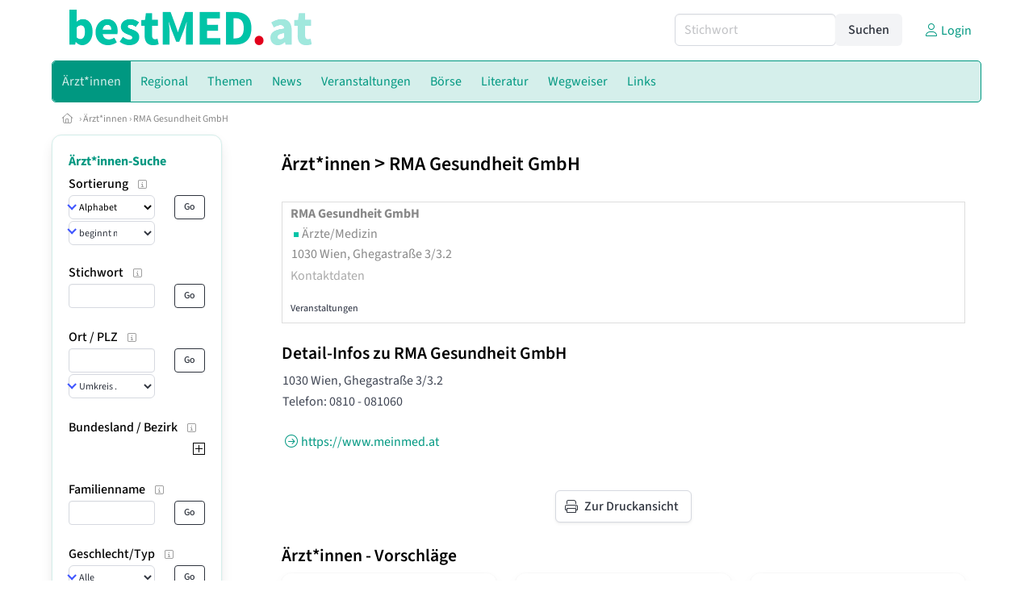

--- FILE ---
content_type: text/html
request_url: https://www.bestmed.at/aerztInnen/95580
body_size: 12245
content:
<!DOCTYPE HTML>
<html data-theme="light">
<head>
<meta name="viewport" content="width=device-width, initial-scale=1">
<meta http-equiv="Content-Type" content="text/html; charset=iso-8859-1">
<title>bestMED.at: RMA Gesundheit GmbH - Ärzte/Medizin</title>
<meta name="author" content="bestNET - www.bestNET.com">
<meta name="description" content="RMA Gesundheit GmbH ist Ärzte/Medizin in 1030 Wien. ">
<meta name="language" content="deutsch">
<meta name="distribution" content="global">
<meta name="robots" content="index, follow, noimageindex">
<meta name="publisher" content="bestNET.com">
<meta name="company" content="bestNET.com">
<meta name="page-topic" content="Dienstleistungen">
<meta name="reply-to" content="webmaster@bestNET.com">
<meta name="revisit-after" content="10 days">
<meta http-equiv="cache-control" content="no-cache">
<meta http-equiv="pragma" content="no-cache">
<link rel="icon" type="image/gif" href="/pix/favicons/favicon_009801.gif">
<link rel="shortcut icon" type="image/x-icon" href="/pix/favicons/favicon_009801.ico">
<link rel="stylesheet" type="text/css" href="/css/fonts.css" media="all">
<link rel="stylesheet" type="text/css" href="/css/bulma_1_04.min.css" media="all">
<link rel="stylesheet" type="text/css" href="/css/css_basics.css" media="all">
<link href="/css/fontawesome.min.css" rel="stylesheet">
<link href="/css/light.min.css" rel="stylesheet">
<link rel="stylesheet" type="text/css" href="/css/css_tooltip.css" media="all">

    <style>
        svg {
            fill: #f0f0f0;
            stroke: #939292;
            stroke-width: 1;
            filter: drop-shadow( 2px 3px 5px rgba(0,0,0,.7) );
        }             

        /*Hover über Karte bzw. über die Links*/
        .list-of-states a.on {
              background: #46bdab;
              color: white;
              font-weight: bold;
            }
        svg a.on path {
            fill: #46bdab;
        }

        /*Vertikale Zentrierung der äußeren Map-Icons*/
        .list-of-states img {
            vertical-align: sub;
        }

        /*Icons auf der Map.*/
        svg image {
            pointer-events:none;
        }
		a:link {color: #009881;}
a:visited {color: #009881;}
a:hover {color: #009881;text-decoration:underline;}
a:active {color: #009881;}
.tabs li.is-active a {color: #1f2229;}
h1, a.h1, h1.a {font-family:SourceSans3;font-weight:600!important;font-size:1.6rem;margin-bottom:0.4rem;color:#000000;}
h2 {font-family:SourceSans3;font-size:1.35rem;margin-bottom:0.4rem;color:#000000;font-weight:600!important}
h3 {font-family:SourceSans3;font-size:1.2rem;margin-bottom:0.4rem;color:#000000;font-weight:600!important}
h4 {font-family:SourceSans3;font-size:1.1rem;margin-bottom:0.4rem;color:#000000;font-weight:600!important}
.bullet_berufsgruppe {list-style-image: url('/pix/icons/icon_doc1.gif');}
.navbar-item.has-dropdown.is-active .navbar-link,.navbar-item.has-dropdown:hover .navbar-link {background-color:#009881;}
.navbar-dropdown {background-color:#d5efeb;}
.button.is-primary{background-color:#46bdab;border-color:transparent;color:#fff}.button.is-primary.is-hovered,.button.is-primary:hover{background-color:#009881;border-color:transparent;color:#fff}.button.is-primary.is-focused,.button.is-primary:focus{border-color:transparent;color:#fff}.button.is-primary.is-focused:not(:active),.button.is-primary:focus:not(:active){box-shadow:0 0 0 .125em rgba(0,209,178,.25)}.button.is-primary.is-active,.button.is-primary:active{background-color:#009881;border-color:transparent;color:#fff}.button.is-primary[disabled],fieldset[disabled] .button.is-primary{background-color:#46bdab;border-color:transparent;box-shadow:none}.button.is-primary.is-inverted{background-color:#fff;color:#46bdab}.button.is-primary.is-inverted:hover{background-color:#f2f2f2}.button.is-primary.is-inverted[disabled],fieldset[disabled] .button.is-primary.is-inverted{background-color:#fff;border-color:transparent;box-shadow:none;color:#46bdab}.button.is-primary.is-loading::after{border-color:transparent transparent #fff #fff!important}.button.is-primary.is-outlined{background-color:transparent;border-color:#46bdab;color:#46bdab}.button.is-primary.is-outlined:focus,.button.is-primary.is-outlined:hover{background-color:#46bdab;border-color:#46bdab;color:#fff}.button.is-primary.is-outlined.is-loading::after{border-color:transparent transparent #46bdab #46bdab!important}.button.is-primary.is-outlined[disabled],fieldset[disabled] .button.is-primary.is-outlined{background-color:transparent;border-color:#46bdab;box-shadow:none;color:#46bdab}.button.is-primary.is-inverted.is-outlined{background-color:transparent;border-color:#fff;color:#fff}.button.is-primary.is-inverted.is-outlined:focus,.button.is-primary.is-inverted.is-outlined:hover{background-color:#fff;color:#46bdab}.button.is-primary.is-inverted.is-outlined[disabled],fieldset[disabled] .button.is-primary.is-inverted.is-outlined{background-color:transparent;border-color:#fff;box-shadow:none;color:#fff}
.submenu_header {color:#46bdab;border-bottom:0px;padding:0px 4px 4px 0px;margin-bottom:0px;font-weight:bold;}
.submenu_header a {color:#46bdab;}
.content blockquote {background-color:#FFFFFF;border-left:0px;padding:0px;}
@media screen and (max-width: 767px) {.box_standard {border-bottom:10px solid #d5efeb;padding:15px;border-radius:0px;margin-bottom:10px;}}
@media screen and (min-width: 768px) {.box_standard {border:1px solid #d5efeb;padding:15px;border-radius:7px;margin-bottom:20px;}}
@media screen and (max-width: 767px) {.box_prio1 {border:10px solid #46bdab;padding:15px;border-radius:0px;margin-bottom:10px;}}
@media screen and (min-width: 768px) {.box_prio1 {border:2px solid #46bdab;padding:15px;border-radius:7px;margin-bottom:20px;}}
@media screen and (max-width: 767px) {.non_bordered_box {border-bottom:10px solid #d5efeb;padding:15px;border-radius:0px;margin-bottom:10px;}}
@media screen and (min-width: 768px) {.non_bordered_box {border:0px;padding:15px;border-radius:7px;margin-bottom:20px;}}
@media screen and (max-width: 767px) {.margin_box_cms {margin:10px 10px 0px 10px;}}
@media screen and (min-width: 768px) {.margin_box_cms {margin:10px 10px 20px 10px;}}
.box_prio2 {border:2px solid #AA0000;padding:15px;border-radius:7px;margin-bottom:20px;}
.box_form, .box_bg_light_ultra {border:0px solid #46bdab;background-color:#ecfbf9;padding:15px;border-radius:7px;margin-bottom:20px;}

    </style>
<script language="JavaScript" src="/javascript.js"></script>
<script type="text/javascript" src="/javascript/jquery-3.7.1.min.js"></script>
<script type="text/javascript" src="/javascript/jquery.qrcode.min.js"></script>
<script type="text/javascript" src="/javascript/javascript_druckansicht.js"></script>
</head>

<body style="margin:0px;padding:0px;background-color:#FFFFFF;">
<div class="container" style="background-color:#FFFFFF;margin:auto;">
<div style="background-color:#FFFFFF;">
<div class="columns is-vcentered p-0 m-0 is-hidden-touch">
<div class="column has-text-left" style="margin-left:10px;">
<div><a href="https://www.bestMED.at"><img src="/pix/nav/bestmed_logo_rgb600.png" style="width:300px;" border="0" title="bestMED.at"></a></div>
</div>
<div class="column is-narrow">
<form method="GET" action="https://www.bestMED.at/go.asp" name="form_textsuche_mini" id="form_search1" ><input type="hidden" name="bereich_id" value="9801">
<input type="hidden" name="subbereich_id" value="0">
<input type="hidden" name="sektion" value="textsuche">
<input type="hidden" name="aktion" value="search">
<div class="field has-addons">
  <div class="control">
    <input class="input" type="text" name="suchtext" placeholder="Stichwort" value="" id="suchtext_mini1" style="width:200px;">
  </div>
  <div class="control">
    <input type="submit" class="button is-light" value="Suchen">
  </div>
</div>
</form>
</div>
<div class="column is-narrow">
<a href="/members" class="darkgrey1" title="Login für Expert*innen"><span class="icon"><i class="fal fa-user"></i></span><span class="is-hidden-desktop-only is-hidden-touch">Login</span></a>
</div>
</div>
</div>
<section>
<nav class="navbar" role="navigation" aria-label="main navigation">
  <div class="navbar-brand">
<a class="navbar-item is-hidden-desktop" href="https://www.bestMED.at"><img src="/pix/nav/logo_bestmed300.png" border="0" title="bestMED.at"></a>
<a href="/members" class="is-hidden-desktop darkgrey1" title="Login für Expert*innen"><span class="icon" style="padding:24px;"><i class="fal fa-user"></i></span><span class="is-hidden-desktop-only is-hidden-touch">Login</span></a>
    <a role="button" class="navbar-burger burger" aria-label="menu" aria-expanded="false" data-target="navbarMainMenu">
      <span aria-hidden="true"></span>
      <span aria-hidden="true"></span>
      <span aria-hidden="true"></span>
    </a>
  </div>

  <div id="navbarMainMenu" class="navbar-menu black1" style="background-color:#d5efeb;border:1px solid #009881;border-radius:5px;color:#009881;">
    <div class="navbar-start">
<div class="navbar-item is-hidden-desktop">
<form method="GET" action="https://www.bestMED.at/go.asp" name="form_textsuche_mini" id="form_search2" ><input type="hidden" name="bereich_id" value="9801">
<input type="hidden" name="subbereich_id" value="0">
<input type="hidden" name="sektion" value="textsuche">
<input type="hidden" name="aktion" value="search">
<div class="field has-addons">
  <div class="control">
    <input class="input" type="text" name="suchtext" placeholder="Stichwort" value="" id="suchtext_mini2" style="width:200px;">
  </div>
  <div class="control">
    <input type="submit" class="button is-light" value="Suchen">
  </div>
</div>
</form>
</div>
<div class="navbar-item has-dropdown is-hoverable is-arrowless">
<a href="https://www.bestMED.at/aerztinnen" class="navbar-link is-arrowless" style="background-color:#009881;color:#d5efeb;border-radius:5px 0px 0px 5px;"><span class="is-hidden-touch is-hidden-fullhd">Ärzt*innen</span><span class="is-hidden-desktop-only is-hidden-widescreen-only is-hidden-fullhd"><span class="has-text-weight-bold">Ärzt*innen</span></span><span class="is-hidden-touch is-hidden-desktop-only is-hidden-widescreen-only">Ärzt*innen</span></a>
<div class="navbar-dropdown">
<a href="https://www.bestMED.at/aerztinnen-schnellsuche" class="navbar-item" style="background-color:#d5efeb;">Schnellsuche</a>
<a href="https://www.bestMED.at/aerztinnen-detailsuche" class="navbar-item" style="background-color:#d5efeb;">Detailsuche</a>
<a href="https://www.bestMED.at/alterszielgruppen" class="navbar-item" style="background-color:#d5efeb;">Alters-Zielgruppen</a>
<a href="https://www.bestMED.at/fremdsprachen" class="navbar-item" style="background-color:#d5efeb;">Fremdsprachen</a>
<a href="https://www.bestMED.at/hausbesuche" class="navbar-item" style="background-color:#d5efeb;">Hausbesuche</a>
<a href="https://www.bestMED.at/rollstuhlgerecht" class="navbar-item" style="background-color:#d5efeb;">Rollstuhlgerechte Praxen</a>
<a href="https://www.bestMED.at/neuregistrierung" class="navbar-item" style="background-color:#d5efeb;">Registrierung</a>
<a href="https://www.bestMED.at/contents/14844/info-zum-ablauf-der-registrierung-fuer-expertinnen" class="navbar-item" style="background-color:#d5efeb;">Info zur Registrierung für Ärzt*innen</a>
</div></div><div class="navbar-item has-dropdown is-hoverable is-arrowless">
<a href="https://www.bestMED.at/regional" class="navbar-link is-arrowless" style="background-color:#d5efeb;color:#009881;"><span class="is-hidden-touch is-hidden-fullhd">Regional</span><span class="is-hidden-desktop-only is-hidden-widescreen-only is-hidden-fullhd"><span class="has-text-weight-bold">Regional</span></span><span class="is-hidden-touch is-hidden-desktop-only is-hidden-widescreen-only">Regional</span></a>
<div class="navbar-dropdown">
<a href="https://www.bestMED.at/oesterreich" class="navbar-item" style="background-color:#d5efeb;">Österreich</a>
<a href="https://www.bestMED.at/burgenland" class="navbar-item" style="background-color:#d5efeb;">Burgenland</a>
<a href="https://www.bestMED.at/kaernten" class="navbar-item" style="background-color:#d5efeb;">Kärnten</a>
<a href="https://www.bestMED.at/niederoesterreich" class="navbar-item" style="background-color:#d5efeb;">Niederösterreich</a>
<a href="https://www.bestMED.at/oberoesterreich" class="navbar-item" style="background-color:#d5efeb;">Oberösterreich</a>
<a href="https://www.bestMED.at/salzburg" class="navbar-item" style="background-color:#d5efeb;">Salzburg</a>
<a href="https://www.bestMED.at/steiermark" class="navbar-item" style="background-color:#d5efeb;">Steiermark</a>
<a href="https://www.bestMED.at/tirol" class="navbar-item" style="background-color:#d5efeb;">Tirol</a>
<a href="https://www.bestMED.at/vorarlberg" class="navbar-item" style="background-color:#d5efeb;">Vorarlberg</a>
<a href="https://www.bestMED.at/wien" class="navbar-item" style="background-color:#d5efeb;">Wien</a>
</div></div><div class="navbar-item has-dropdown is-hoverable is-arrowless">
<a href="https://www.bestMED.at/themen" class="navbar-link is-arrowless" style="background-color:#d5efeb;color:#009881;"><span class="is-hidden-touch is-hidden-fullhd">Themen</span><span class="is-hidden-desktop-only is-hidden-widescreen-only is-hidden-fullhd"><span class="has-text-weight-bold">Themen</span></span><span class="is-hidden-touch is-hidden-desktop-only is-hidden-widescreen-only">Themen</span></a>
<div class="navbar-dropdown">
<a href="https://www.bestMED.at/fachgebiete" class="navbar-item" style="background-color:#d5efeb;">Fachgebiete</a>
<a href="https://www.bestMED.at/methoden" class="navbar-item" style="background-color:#d5efeb;">Methoden</a>
<a href="https://www.bestMED.at/zertifikate" class="navbar-item" style="background-color:#d5efeb;">Zertifikate</a>
</div></div><a href="https://www.bestMED.at/news" class="navbar-item"  style="background-color:#d5efeb;color:#009881;"><span class="is-hidden-touch is-hidden-fullhd">News</span><span class="is-hidden-desktop-only is-hidden-widescreen-only is-hidden-fullhd"><span class="has-text-weight-bold">News</span></span><span class="is-hidden-touch is-hidden-desktop-only is-hidden-widescreen-only">News</span></a>
<div class="navbar-item has-dropdown is-hoverable is-arrowless">
<a href="https://www.bestMED.at/veranstaltungen" class="navbar-link is-arrowless" style="background-color:#d5efeb;color:#009881;"><span class="is-hidden-touch is-hidden-fullhd">Veranstaltungen</span><span class="is-hidden-desktop-only is-hidden-widescreen-only is-hidden-fullhd"><span class="has-text-weight-bold">Veranstaltungen</span></span><span class="is-hidden-touch is-hidden-desktop-only is-hidden-widescreen-only">Veranstaltungen</span></a>
<div class="navbar-dropdown">
<a href="https://www.bestMED.at/veranstaltungen-schnellsuche" class="navbar-item" style="background-color:#d5efeb;">Schnellsuche</a>
<a href="https://www.bestMED.at/veranstaltungen-detailsuche" class="navbar-item" style="background-color:#d5efeb;">Detailsuche</a>
<a href="https://www.bestMED.at/veranstaltungskalender" class="navbar-item" style="background-color:#d5efeb;">Kalendersuche</a>
<a href="https://www.bestMED.at/veranstaltungen-veranstaltungsorte" class="navbar-item" style="background-color:#d5efeb;">Veranstaltungsorte</a>
<a href="https://www.bestMED.at/veranstaltungen-regional/oesterreich" class="navbar-item" style="background-color:#d5efeb;">Regionalsuche</a>
<a href="https://www.bestMED.at/veranstaltungen-veranstalter" class="navbar-item" style="background-color:#d5efeb;">Veranstalter*innen</a>
<a href="https://www.bestMED.at/veranstaltungen-referentinnen" class="navbar-item" style="background-color:#d5efeb;">Referent*innen</a>
<a href="https://www.bestMED.at/neue-veranstaltung-eintragen" class="navbar-item" style="background-color:#d5efeb;">Neue Veranstaltung eintragen</a>
</div></div><div class="navbar-item has-dropdown is-hoverable is-arrowless">
<a href="https://www.bestMED.at/anzeigen-boerse" class="navbar-link is-arrowless" style="background-color:#d5efeb;color:#009881;"><span class="is-hidden-touch is-hidden-fullhd">Börse</span><span class="is-hidden-desktop-only is-hidden-widescreen-only is-hidden-fullhd"><span class="has-text-weight-bold">Börse</span></span><span class="is-hidden-touch is-hidden-desktop-only is-hidden-widescreen-only">Börse</span></a>
<div class="navbar-dropdown">
<a href="https://www.bestMED.at/aktuelle-anzeigen" class="navbar-item" style="background-color:#d5efeb;">Aktuelle Anzeigen</a>
<a href="https://www.bestMED.at/anzeigen-pinnwand" class="navbar-item" style="background-color:#d5efeb;">Pinnwand</a>
<a href="https://www.bestMED.at/praxisraeume" class="navbar-item" style="background-color:#d5efeb;">Praxisräume</a>
<a href="https://www.bestMED.at/stellenmarkt" class="navbar-item" style="background-color:#d5efeb;">Stellenmarkt</a>
<a href="https://www.bestMED.at/anzeigen-suche" class="navbar-item" style="background-color:#d5efeb;">Anzeigen suchen</a>
<a href="https://www.bestMED.at/neue-anzeige-eintragen" class="navbar-item" style="background-color:#d5efeb;">Neue Anzeige eintragen</a>
</div></div><div class="navbar-item has-dropdown is-hoverable is-arrowless">
<a href="https://www.bestMED.at/fachliteratur" class="navbar-link is-arrowless" style="background-color:#d5efeb;color:#009881;"><span class="is-hidden-touch is-hidden-fullhd">Literatur</span><span class="is-hidden-desktop-only is-hidden-widescreen-only is-hidden-fullhd"><span class="has-text-weight-bold">Literatur</span></span><span class="is-hidden-touch is-hidden-desktop-only is-hidden-widescreen-only">Literatur</span></a>
<div class="navbar-dropdown">
<a href="https://www.bestMED.at/fachliteratur" class="navbar-item" style="background-color:#d5efeb;">Fachliteratur</a>
<a href="https://www.bestMED.at/publikationen" class="navbar-item" style="background-color:#d5efeb;">Publikationen</a>
<a href="https://www.bestMED.at/fachartikel" class="navbar-item" style="background-color:#d5efeb;">Fachartikel</a>
<a href="https://www.bestMED.at/zeitschriften" class="navbar-item" style="background-color:#d5efeb;">Zeitschriften</a>
<a href="https://www.bestMED.at/lexikon" class="navbar-item" style="background-color:#d5efeb;">Lexikon</a>
</div></div><div class="navbar-item has-dropdown is-hoverable is-arrowless">
<a href="https://www.bestMED.at/contents/5507/wegweiser-medizin" class="navbar-link is-arrowless" style="background-color:#d5efeb;color:#009881;"><span class="is-hidden-touch is-hidden-fullhd">Wegweiser</span><span class="is-hidden-desktop-only is-hidden-widescreen-only is-hidden-fullhd"><span class="has-text-weight-bold">Wegweiser</span></span><span class="is-hidden-touch is-hidden-desktop-only is-hidden-widescreen-only">Wegweiser</span></a>
<div class="navbar-dropdown">
<a href="https://www.bestMED.at/contents/5522/definition-medizin" class="navbar-item" style="background-color:#d5efeb;">Definition Medizin</a>
<a href="https://www.bestMED.at/contents/5527/berufsbild-arzt-aerztin" class="navbar-item" style="background-color:#d5efeb;">Berufsbild Arzt/Ärztin</a>
<a href="https://www.bestMED.at/contents/5529/ort-umfeld-taetigkeitsbereich-medizin" class="navbar-item" style="background-color:#d5efeb;">Ort/Umfeld/Tätigkeitsbereich Medizin</a>
<a href="https://www.bestMED.at/contents/5517/rechtliche-rahmenbedingungen-der-medizin" class="navbar-item" style="background-color:#d5efeb;">Rechtliche Rahmenbedingungen der Medizin</a>
<a href="https://www.bestMED.at/contents/5523/kosten-medizinischer-behandlung" class="navbar-item" style="background-color:#d5efeb;">Kosten medizinischer Behandlung</a>
<a href="https://www.bestMED.at/contents/5520/berufsverband-aerztekammer" class="navbar-item" style="background-color:#d5efeb;">Berufsverband/Ärztekammer</a>
</div></div><div class="navbar-item has-dropdown is-hoverable is-arrowless">
<a href="https://www.bestMED.at/links" class="navbar-link is-arrowless" style="background-color:#d5efeb;color:#009881;"><span class="is-hidden-touch is-hidden-fullhd">Links</span><span class="is-hidden-desktop-only is-hidden-widescreen-only is-hidden-fullhd"><span class="has-text-weight-bold">Links</span></span><span class="is-hidden-touch is-hidden-desktop-only is-hidden-widescreen-only">Links</span></a>
<div class="navbar-dropdown">
<a href="https://www.bestMED.at/linkempfehlungen-von-bestnet" class="navbar-item" style="background-color:#d5efeb;">Nützliche Links</a>
<a href="https://www.bestMED.at/links-zu-bestnet-expertinnen" class="navbar-item" style="background-color:#d5efeb;">Links zu Homepages von bestNET.Kund*innen</a>
<a href="https://www.bestMED.at/links-zu-bestnet-portalen" class="navbar-item" style="background-color:#d5efeb;">Links zu bestNET.Portalen</a>
</div>
</div>
 </div>
 <div class="navbar-end">
   <div class="navbar-item">
   </div>
</div>
</div>
</nav>
<!-- navbar end -->
</section>
<div class="darkgrey1 is-size-7" style="padding:8px;"><a href="/"><span class="icon"><i class="fal fa-home"></i></span></a>  &rsaquo;  <a href="/aerztinnen">Ärzt*innen</a>  &rsaquo; <a href="/aerztInnen/95580">RMA Gesundheit GmbH</a></div>
<div class="columns">
<div class="column is-clipped is-hidden-mobile is-size-7 is-size-6-widescreen is-one-fifth-tablet is-one-fifth-desktop is-one-fifth-widescreen is-one-quarter-fullhd" style="margin-left:0px;margin-right:30px;" id="portal_navigationsleiste">
<span onClick="document.getElementById('portal_navigationsleiste').classList.toggle('is-hidden-mobile');document.getElementById('button_suchmenue_einblenden').classList.toggle('is-hidden-mobile');document.getElementById('button_suchmenue_ausblenden').classList.toggle('is-hidden-mobile');" class="button is-hidden-tablet is-light is-pulled-right is-size-7" id="button_suchmenue_ausblenden"><span class="icon"><i class="fal fa-times"></i></span><span>Suchmenü ausblenden</span></span><div class="box_left box" style="border:1px solid #d5efeb;">
<div class="submenu_header">
<a href="/aerztinnen" style="color:#009881;">Ärzt*innen-Suche</a></div>
<div class="submenu_body">
<div style="text-align:left;">
<div class="columns is-mobile" style="margin-bottom:0px;"><div class="column search_filter_header">
<span class="submenu_subtitle">Sortierung</span><a href="javascript:void(0)">
<span class="box_helptext">
<span class="icon is-size-7 darkgrey1"><i class="fal fa-info-square"></i></span>
<span class="box_helptext_active" style="width:150px;z-index:1000;">
<span style="font-weight:bold;color:#000000;">Sortierung</span><br>
<span style="font-weight:normal;color:#000000;">ändert die Sortierung</span><br>
</span>
</span>
</a>
</div>
<div class="column is-narrow">
</div>
</div>
<form method="GET" action="https://www.bestMED.at/go.asp">
<input type="hidden" name="sektion" value="personen">
<input type="hidden" name="bereich_id" value="9801">
<input type="hidden" name="rkarte" value="infodetails">
<input type="hidden" name="berufsgruppe" value="doc">
<input type="hidden" name="suchformular_id" value="9">
<input type="hidden" name="aktion" value="view">
<div class="columns is-mobile">
<div class="column">
<span class="select is-small is-fullwidth">
<select name="order_by" size="1" class="" style="color:#000000;" onChange="this.form.submit();">
<option value="crabc">Alphabetisch (erweiterte Einträge zuerst)</option>
<option value="verfuegbarkeit">nach Verfügbarkeit</option>
</select>
</span>
<span class="select is-small is-fullwidth">
<select name="order_by_marker" size="1" style="margin-top:2px;" class="" onChange="this.form.submit();">
<option value="A">beginnt mit A</option>
<option value="B">beginnt mit B</option>
<option value="C">beginnt mit C</option>
<option value="D">beginnt mit D</option>
<option value="E">beginnt mit E</option>
<option value="F">beginnt mit F</option>
<option value="G">beginnt mit G</option>
<option value="H">beginnt mit H</option>
<option value="I">beginnt mit I</option>
<option value="J">beginnt mit J</option>
<option value="K">beginnt mit K</option>
<option value="L">beginnt mit L</option>
<option value="M">beginnt mit M</option>
<option value="N">beginnt mit N</option>
<option value="O">beginnt mit O</option>
<option value="P">beginnt mit P</option>
<option value="Q">beginnt mit Q</option>
<option value="R">beginnt mit R</option>
<option value="S">beginnt mit S</option>
<option value="SCH">beginnt mit Sch</option>
<option value="ST">beginnt mit St</option>
<option value="T">beginnt mit T</option>
<option value="U">beginnt mit U</option>
<option value="V">beginnt mit V</option>
<option value="W">beginnt mit W</option>
<option value="X">beginnt mit X</option>
<option value="Y">beginnt mit Y</option>
<option value="Z">beginnt mit Z</option>
</select>
</span>
</div>
<div class="column is-narrow">
<input type="submit" name="go" value="Go" class="button is-small is-dark is-outlined">
</div>
</div>
</form>
<br>
<div class="columns is-mobile" style="margin-bottom:0px;"><div class="column search_filter_header">
<span class="submenu_subtitle">Stichwort</span><a href="javascript:void(0)">
<span class="box_helptext">
<span class="icon is-size-7 darkgrey1"><i class="fal fa-info-square"></i></span>
<span class="box_helptext_active" style="width:150px;z-index:1000;">
<span style="font-weight:bold;color:#000000;">Stichwort</span><br>
<span style="font-weight:normal;color:#000000;">sucht im Listeintrag</span><br>
</span>
</span>
</a>
</div>
<div class="column is-narrow">
</div>
</div>
<form method="GET" action="https://www.bestMED.at/go.asp">
<input type="hidden" name="sektion" value="personen">
<input type="hidden" name="bereich_id" value="9801">
<input type="hidden" name="rkarte" value="infodetails">
<input type="hidden" name="berufsgruppe" value="doc">
<input type="hidden" name="suchformular_id" value="9">
<input type="hidden" name="aktion" value="view">
<div class="columns is-mobile">
<div class="column">
<input type="text" name="stichwort" value="" class="input is-small"></div>
<div class="column is-narrow">
<input type="submit" name="go" value="Go" class="button is-light is-small is-dark is-outlined">
</div>
</div>
</form>
<br>
<div class="columns is-mobile" style="margin-bottom:0px;"><div class="column search_filter_header">
<span class="submenu_subtitle">Ort / PLZ</span><a href="javascript:void(0)">
<span class="box_helptext">
<span class="icon is-size-7 darkgrey1"><i class="fal fa-info-square"></i></span>
<span class="box_helptext_active" style="width:150px;z-index:1000;">
<span style="font-weight:bold;color:#000000;">Ort / PLZ</span><br>
<span style="font-weight:normal;color:#000000;">sucht nach Ort oder PLZ.
Bei Auswahl eines Umkreises wird ausgehend vom geographischen Mittelpunkt der angegebenen Gemeinde gesucht.</span><br>
</span>
</span>
</a>
</div>
<div class="column is-narrow">
</div>
</div>
<form method="GET" action="https://www.bestMED.at/go.asp">
<input type="hidden" name="sektion" value="personen">
<input type="hidden" name="bereich_id" value="9801">
<input type="hidden" name="rkarte" value="infodetails">
<input type="hidden" name="berufsgruppe" value="doc">
<input type="hidden" name="suchformular_id" value="9">
<input type="hidden" name="aktion" value="view">
<div class="columns is-mobile">
<div class="column">
<input type="text" name="ort" value="" class="input is-small"><div style="margin-bottom:2px;"></div>
<span class="select is-small is-fullwidth">
<select name="distance" size="1" class="" onChange="this.form.submit();"><option value="0">Umkreis ...</option>
<option value="1000">Umkreis bis 1 km</option>
<option value="5000">Umkreis bis 5 km</option>
<option value="10000">Umkreis bis 10 km</option>
<option value="20000">Umkreis bis 20 km</option>
<option value="50000">Umkreis bis 50 km</option>
<option value="100000">Umkreis bis 100 km</option>
<option value="200000">Umkreis bis 200 km</option>
</select>
</span>
</div>
<div class="column is-narrow">
<input type="submit" name="go" value="Go" class="button is-small is-dark is-outlined">
</div>
</div>
</form>
<br>
<div style="border:0px;width:100%">
<div><div style="float:left;padding-bottom:1px;" class="search_filter_header">
<span style="cursor:pointer;" onclick="tierMenu_reload('suchfilter_43','suchfilter_43_img', 'regionen_deutschsprachig_plus_bezirke', 'doc', 9801, 'sektion%3Dpersonen%26bereich%5Fid%3D9801%26rkarte%3Dinfodetails%26berufsgruppe%3Ddoc%26suchformular%5Fid%3D9%26aktion%3Dview');"><span class="submenu_subtitle">Bundesland / Bezirk</span></span><a href="javascript:void(0)">
<span class="box_helptext">
<span class="icon is-size-7 darkgrey1"><i class="fal fa-info-square"></i></span>
<span class="box_helptext_active" style="width:150px;z-index:1000;">
<span style="font-weight:bold;color:#000000;">Bundesland / Bezirk</span><br>
<span style="font-weight:normal;color:#000000;">sucht in Bundesland / Bezirk</span><br>
</span>
</span>
</a>
</div>
<div style="float:right;width:20px;text-align:right;padding-top:3px;">
<span style="cursor:pointer;" onclick="tierMenu_reload('suchfilter_43','suchfilter_43_img', 'regionen_deutschsprachig_plus_bezirke', 'doc', 9801, 'sektion%3Dpersonen%26bereich%5Fid%3D9801%26rkarte%3Dinfodetails%26berufsgruppe%3Ddoc%26suchformular%5Fid%3D9%26aktion%3Dview');"><img src="/pix/icons/icon_plus15x15.png" id="suchfilter_43_img"></span></div>
<div style="clear:both;"></div>
</div>
<div id="suchfilter_43" style="width:100%;display:none;height:170px;line-height:120%;overflow-y:scroll;overflow-x:hidden;">
</div>
</div>
<br>
<div class="columns is-mobile" style="margin-bottom:0px;">
<div class="column search_filter_header">
<span class="submenu_subtitle">Familienname</span><a href="javascript:void(0)">
<span class="box_helptext">
<span class="icon is-size-7 darkgrey1"><i class="fal fa-info-square"></i></span>
<span class="box_helptext_active" style="width:150px;z-index:1000;">
<span style="font-weight:bold;color:#000000;">Familienname</span><br>
<span style="font-weight:normal;color:#000000;">sucht im Familiennamen (OHNE Titel eingeben)</span><br>
</span>
</span>
</a>
</div>
<div class="column is-narrow">
</div>
</div>
<form method="GET" action="https://www.bestMED.at/go.asp">
<input type="hidden" name="sektion" value="personen">
<input type="hidden" name="bereich_id" value="9801">
<input type="hidden" name="rkarte" value="infodetails">
<input type="hidden" name="berufsgruppe" value="doc">
<input type="hidden" name="suchformular_id" value="9">
<input type="hidden" name="aktion" value="view">
<div class="columns is-mobile">
<div class="column">
<input type="text" name="familienname" value="" class="input is-small"></div>
<div class="column is-narrow">
<input type="submit" name="go" value="Go" class="button is-small is-dark is-outlined">
</div>
</div>
</form>
<br>
<div class="columns is-mobile" style="margin-bottom:0px;"><div class="column search_filter_header">
<span class="submenu_subtitle">Geschlecht/Typ</span><a href="javascript:void(0)">
<span class="box_helptext">
<span class="icon is-size-7 darkgrey1"><i class="fal fa-info-square"></i></span>
<span class="box_helptext_active" style="width:150px;z-index:1000;">
<span style="font-weight:bold;color:#000000;">Geschlecht/Typ</span><br>
<span style="font-weight:normal;color:#000000;">wählt Geschlecht / Typ aus</span><br>
</span>
</span>
</a>
</div>
<div class="column is-narrow">
</div>
</div>
<form method="GET" action="https://www.bestMED.at/go.asp">
<input type="hidden" name="sektion" value="personen">
<input type="hidden" name="bereich_id" value="9801">
<input type="hidden" name="rkarte" value="infodetails">
<input type="hidden" name="berufsgruppe" value="doc">
<input type="hidden" name="suchformular_id" value="9">
<input type="hidden" name="aktion" value="view">
<div class="columns is-mobile">
<div class="column">
<span class="select is-small is-fullwidth">
<select name="geschlecht" size="1" class="" style="" onChange="this.form.submit();">
<option value="A">Alle</option><option value="P">nur Personen</option><option value="W">weiblich</option><option value="M">männlich</option><option value="D">divers</option><option value="I">inter</option><option value="O">offen</option><option value="K">keine Angabe</option><option value="X">Organisationen</option></select></span>
</div>
<div class="column is-narrow">
<input type="submit" name="go" value="Go" class="button is-small is-dark is-outlined">
</div>
</div>
</form>
<br>
<div style="border:0px;">
<div><div style="float:left;width:160px;padding-bottom:1px;" class="search_filter_header">
<span class="submenu_subtitle">Spezial-Suchen</span></div>
<div style="float:right;width:20px;text-align:right;padding-top:3px;">
</div>
<div style="clear:both;"></div>
<table>
<tr>
<td style="min-width:20px;">
<a href="https://www.bestMED.at/go.asp?sektion=personen&bereich_id=9801&rkarte=infodetails&berufsgruppe=doc&suchformular_id=9&aktion=view&marketing_webmarket=101" rel="nofollow"><img src="/pix/icons/icon_selected_no42x42.png" style="width:12px;height:12px;"></a>
</td>
<td class="darkgrey1">
<a href="https://www.bestMED.at/go.asp?sektion=personen&bereich_id=9801&rkarte=infodetails&berufsgruppe=doc&suchformular_id=9&aktion=view&marketing_webmarket=101" rel="nofollow">Freie Plätze-Angaben</a>
</td>
</tr>
<tr>
<td style="min-width:20px;">
<a href="https://www.bestMED.at/go.asp?sektion=personen&bereich_id=9801&rkarte=infodetails&berufsgruppe=doc&suchformular_id=9&aktion=view&marketing_kurz=101" rel="nofollow"><img src="/pix/icons/icon_selected_no42x42.png" style="width:12px;height:12px;"></a>
</td>
<td class="darkgrey1">
<a href="https://www.bestMED.at/go.asp?sektion=personen&bereich_id=9801&rkarte=infodetails&berufsgruppe=doc&suchformular_id=9&aktion=view&marketing_kurz=101" rel="nofollow">Kurz-Profile</a>
</td>
</tr>
<tr>
<td style="min-width:20px;">
<a href="https://www.bestMED.at/go.asp?sektion=personen&bereich_id=9801&rkarte=infodetails&berufsgruppe=doc&suchformular_id=9&aktion=view&marketing_webface=101" rel="nofollow"><img src="/pix/icons/icon_selected_no42x42.png" style="width:12px;height:12px;"></a>
</td>
<td class="darkgrey1">
<a href="https://www.bestMED.at/go.asp?sektion=personen&bereich_id=9801&rkarte=infodetails&berufsgruppe=doc&suchformular_id=9&aktion=view&marketing_webface=101" rel="nofollow">Foto/Logo</a>
</td>
</tr>
<tr>
<td style="min-width:20px;">
<a href="https://www.bestMED.at/go.asp?sektion=personen&bereich_id=9801&rkarte=infodetails&berufsgruppe=doc&suchformular_id=9&aktion=view&marketing_pics=101" rel="nofollow"><img src="/pix/icons/icon_selected_no42x42.png" style="width:12px;height:12px;"></a>
</td>
<td class="darkgrey1">
<a href="https://www.bestMED.at/go.asp?sektion=personen&bereich_id=9801&rkarte=infodetails&berufsgruppe=doc&suchformular_id=9&aktion=view&marketing_pics=101" rel="nofollow">Bildergalerie</a>
</td>
</tr>
<tr>
<td style="min-width:20px;">
<a href="https://www.bestMED.at/go.asp?sektion=personen&bereich_id=9801&rkarte=infodetails&berufsgruppe=doc&suchformular_id=9&aktion=view&marketing_webvita=101" rel="nofollow"><img src="/pix/icons/icon_selected_no42x42.png" style="width:12px;height:12px;"></a>
</td>
<td class="darkgrey1">
<a href="https://www.bestMED.at/go.asp?sektion=personen&bereich_id=9801&rkarte=infodetails&berufsgruppe=doc&suchformular_id=9&aktion=view&marketing_webvita=101" rel="nofollow">Lebenslauf</a>
</td>
</tr>
<tr>
<td style="min-width:20px;">
<a href="https://www.bestMED.at/go.asp?sektion=personen&bereich_id=9801&rkarte=infodetails&berufsgruppe=doc&suchformular_id=9&aktion=view&marketing_webdownload=101" rel="nofollow"><img src="/pix/icons/icon_selected_no42x42.png" style="width:12px;height:12px;"></a>
</td>
<td class="darkgrey1">
<a href="https://www.bestMED.at/go.asp?sektion=personen&bereich_id=9801&rkarte=infodetails&berufsgruppe=doc&suchformular_id=9&aktion=view&marketing_webdownload=101" rel="nofollow">Downloads</a>
</td>
</tr>
<tr>
<td style="min-width:20px;">
<a href="https://www.bestMED.at/go.asp?sektion=personen&bereich_id=9801&rkarte=infodetails&berufsgruppe=doc&suchformular_id=9&aktion=view&marketing_home=101" rel="nofollow"><img src="/pix/icons/icon_selected_no42x42.png" style="width:12px;height:12px;"></a>
</td>
<td class="darkgrey1">
<a href="https://www.bestMED.at/go.asp?sektion=personen&bereich_id=9801&rkarte=infodetails&berufsgruppe=doc&suchformular_id=9&aktion=view&marketing_home=101" rel="nofollow">Homepage</a>
</td>
</tr>
<tr>
<td style="min-width:20px;">
<a href="https://www.bestMED.at/go.asp?sektion=personen&bereich_id=9801&rkarte=infodetails&berufsgruppe=doc&suchformular_id=9&aktion=view&marketing_callback=101" rel="nofollow"><img src="/pix/icons/icon_selected_no42x42.png" style="width:12px;height:12px;"></a>
</td>
<td class="darkgrey1">
<a href="https://www.bestMED.at/go.asp?sektion=personen&bereich_id=9801&rkarte=infodetails&berufsgruppe=doc&suchformular_id=9&aktion=view&marketing_callback=101" rel="nofollow">CallBack</a>
</td>
</tr>
<tr>
<td style="min-width:20px;">
<a href="https://www.bestMED.at/go.asp?sektion=personen&bereich_id=9801&rkarte=infodetails&berufsgruppe=doc&suchformular_id=9&aktion=view&rollstuhlgerecht=101" rel="nofollow"><img src="/pix/icons/icon_selected_no42x42.png" style="width:12px;height:12px;"></a>
</td>
<td class="darkgrey1">
<a href="https://www.bestMED.at/go.asp?sektion=personen&bereich_id=9801&rkarte=infodetails&berufsgruppe=doc&suchformular_id=9&aktion=view&rollstuhlgerecht=101" rel="nofollow">rollstuhlgerecht</a>
</td>
</tr>
</table>
</div>
</div>
<br>
<div class="columns is-mobile" style="margin-bottom:0px;"><div class="column search_filter_header">
<span class="submenu_subtitle">Hausbesuche in PLZ</span><a href="javascript:void(0)">
<span class="box_helptext">
<span class="icon is-size-7 darkgrey1"><i class="fal fa-info-square"></i></span>
<span class="box_helptext_active" style="width:150px;z-index:1000;">
<span style="font-weight:bold;color:#000000;">Hausbesuche in PLZ</span><br>
<span style="font-weight:normal;color:#000000;">sucht in der PLZ der Hausbesuche</span><br>
</span>
</span>
</a>
</div>
<div class="column is-narrow">
</div>
</div>
<form method="GET" action="https://www.bestMED.at/go.asp">
<input type="hidden" name="sektion" value="personen">
<input type="hidden" name="bereich_id" value="9801">
<input type="hidden" name="rkarte" value="infodetails">
<input type="hidden" name="berufsgruppe" value="doc">
<input type="hidden" name="suchformular_id" value="9">
<input type="hidden" name="aktion" value="view">
<div class="columns is-mobile">
<div class="column">
<input type="text" name="hausbesuche_plz" value="" class="input is-small"></div>
<div class="column is-narrow">
<input type="submit" name="go" value="Go" class="button is-small is-dark is-outlined">
</div>
</div>
</form>
<br>
<div style="border:0px;">
<div><div style="float:left;width:160px;padding-bottom:1px;" class="search_filter_header">
<span style="cursor:pointer;" onclick="tierMenu_reload('suchfilter_140','suchfilter_140_img', 'zertifikate_docfachgebiet_plus_diplom', 'doc', 9801, 'sektion%3Dpersonen%26bereich%5Fid%3D9801%26rkarte%3Dinfodetails%26berufsgruppe%3Ddoc%26suchformular%5Fid%3D9%26aktion%3Dview');"><span class="submenu_subtitle">Schwerpunkte</span></span>
<a href="javascript:void(0)">
<span class="box_helptext">
<span class="icon is-size-7 darkgrey1"><i class="fal fa-info-square"></i></span>
<span class="box_helptext_active" style="width:150px;z-index:1000;">
<span style="font-weight:bold;color:#000000;">Schwerpunkte</span><br>
<span style="font-weight:normal;color:#000000;">sucht in Fachgebieten (Fachärzte, Zusatzgebiete, Diplome...)</span><br>
</span>
</span>
</a>
</div>
<div style="float:right;width:20px;text-align:right;padding-top:3px;">
<span style="cursor:pointer;" onclick="tierMenu_reload('suchfilter_140','suchfilter_140_img', 'zertifikate_docfachgebiet_plus_diplom', 'doc', 9801, 'sektion%3Dpersonen%26bereich%5Fid%3D9801%26rkarte%3Dinfodetails%26berufsgruppe%3Ddoc%26suchformular%5Fid%3D9%26aktion%3Dview');"><br><img src="/pix/icons/icon_plus15x15.png" id="suchfilter_140_img"></span></div>
<div style="clear:both;"></div>
</div>
<div id="suchfilter_140" style="display:none;width:100%;height:150px;overflow-y:scroll;overflow-x:hidden;">
</div>
</div>
<br>
<div style="border:0px;width:100%;">
<div><div style="float:left;width:80%:auto;padding-bottom:1px;" class="search_filter_header">
<span style="cursor:pointer;" onclick="tierMenu_reload('suchfilter_33','suchfilter_33_img', 'kategorien_fachgebiete', 'doc', 9801, 'sektion%3Dpersonen%26bereich%5Fid%3D9801%26rkarte%3Dinfodetails%26berufsgruppe%3Ddoc%26suchformular%5Fid%3D9%26aktion%3Dview');"><span class="submenu_subtitle">Fachgebiete</span></span>
<a href="javascript:void(0)">
<span class="box_helptext">
<span class="icon is-size-7 darkgrey1"><i class="fal fa-info-square"></i></span>
<span class="box_helptext_active" style="width:150px;z-index:1000;">
<span style="font-weight:bold;color:#000000;">Fachgebiete</span><br>
<span style="font-weight:normal;color:#000000;">wählt die Fachgebiete aus, nach denen die Expert*innen gesucht werden (Mehrfachauswahl möglich. Damit nur Expert*innen mit ALLEN ausgewählten Fachgebieten angezeigt werden: "mit UND verknüpfen").</span><br>
</span>
</span>
</a>
</div>
<div style="float:right;min-width:20px;max-width:20px;width:20px;text-align:right;padding-top:3px;">
<span style="cursor:pointer;" onclick="tierMenu_reload('suchfilter_33','suchfilter_33_img', 'kategorien_fachgebiete', 'doc', 9801, 'sektion%3Dpersonen%26bereich%5Fid%3D9801%26rkarte%3Dinfodetails%26berufsgruppe%3Ddoc%26suchformular%5Fid%3D9%26aktion%3Dview');"><img src="/pix/icons/icon_plus15x15.png" id="suchfilter_33_img"></span></div>
<div style="clear:both;"></div>
</div>
<div id="suchfilter_33" style="width:100%;display:none;line-height:120%;height:150px;overflow-y:scroll;overflow-x:hidden;">
</div>
</div>
<a href="https://www.bestMED.at/go.asp?sektion=personen&bereich_id=9801&rkarte=infodetails&berufsgruppe=doc&suchformular_id=9&aktion=view&fachgebiet_and_or=and" class="black1"><span class="is-size-7"><span class="icon has-text-danger"><i class="fal fa-toggle-off"></i></span>mit UND verknüpfen</span></a><br>
<br>
<div style="border:0px;width:100%;">
<div><div style="float:left;width:80%:auto;padding-bottom:1px;" class="search_filter_header">
<span style="cursor:pointer;" onclick="tierMenu_reload('suchfilter_35','suchfilter_35_img', 'kategorien_methoden', 'doc', 9801, 'sektion%3Dpersonen%26bereich%5Fid%3D9801%26rkarte%3Dinfodetails%26berufsgruppe%3Ddoc%26suchformular%5Fid%3D9%26aktion%3Dview');"><span class="submenu_subtitle">Methoden</span></span>
<a href="javascript:void(0)">
<span class="box_helptext">
<span class="icon is-size-7 darkgrey1"><i class="fal fa-info-square"></i></span>
<span class="box_helptext_active" style="width:150px;z-index:1000;">
<span style="font-weight:bold;color:#000000;">Methoden</span><br>
<span style="font-weight:normal;color:#000000;">wählt die Methoden aus, nach denen die Expert*innen gesucht werden (Mehrfachauswahl möglich)</span><br>
</span>
</span>
</a>
</div>
<div style="float:right;min-width:20px;max-width:20px;width:20px;text-align:right;padding-top:3px;">
<span style="cursor:pointer;" onclick="tierMenu_reload('suchfilter_35','suchfilter_35_img', 'kategorien_methoden', 'doc', 9801, 'sektion%3Dpersonen%26bereich%5Fid%3D9801%26rkarte%3Dinfodetails%26berufsgruppe%3Ddoc%26suchformular%5Fid%3D9%26aktion%3Dview');"><img src="/pix/icons/icon_plus15x15.png" id="suchfilter_35_img"></span></div>
<div style="clear:both;"></div>
</div>
<div id="suchfilter_35" style="width:100%;display:none;line-height:120%;height:150px;overflow-y:scroll;overflow-x:hidden;">
</div>
</div>
<br>
<div style="border:0px;width:100%;">
<div><div style="float:left;width:80%:auto;padding-bottom:1px;" class="search_filter_header">
<span style="cursor:pointer;" onclick="tierMenu_reload('suchfilter_36','suchfilter_36_img', 'kategorien_settings', 'doc', 9801, 'sektion%3Dpersonen%26bereich%5Fid%3D9801%26rkarte%3Dinfodetails%26berufsgruppe%3Ddoc%26suchformular%5Fid%3D9%26aktion%3Dview');"><span class="submenu_subtitle">Settings</span></span>
<a href="javascript:void(0)">
<span class="box_helptext">
<span class="icon is-size-7 darkgrey1"><i class="fal fa-info-square"></i></span>
<span class="box_helptext_active" style="width:150px;z-index:1000;">
<span style="font-weight:bold;color:#000000;">Settings</span><br>
<span style="font-weight:normal;color:#000000;">wählt die Settings aus, nach denen die Expert*innen gesucht werden (Mehrfachauswahl möglich)</span><br>
</span>
</span>
</a>
</div>
<div style="float:right;min-width:20px;max-width:20px;width:20px;text-align:right;padding-top:3px;">
<span style="cursor:pointer;" onclick="tierMenu_reload('suchfilter_36','suchfilter_36_img', 'kategorien_settings', 'doc', 9801, 'sektion%3Dpersonen%26bereich%5Fid%3D9801%26rkarte%3Dinfodetails%26berufsgruppe%3Ddoc%26suchformular%5Fid%3D9%26aktion%3Dview');"><img src="/pix/icons/icon_plus15x15.png" id="suchfilter_36_img"></span></div>
<div style="clear:both;"></div>
</div>
<div id="suchfilter_36" style="width:100%;display:none;line-height:120%;height:150px;overflow-y:scroll;overflow-x:hidden;">
</div>
</div>
<br>
<div style="border:0px;width:100%;">
<div><div style="float:left;width:80%:auto;padding-bottom:1px;" class="search_filter_header">
<span style="cursor:pointer;" onclick="tierMenu_reload('suchfilter_37','suchfilter_37_img', 'kategorien_alterszielgruppen', 'doc', 9801, 'sektion%3Dpersonen%26bereich%5Fid%3D9801%26rkarte%3Dinfodetails%26berufsgruppe%3Ddoc%26suchformular%5Fid%3D9%26aktion%3Dview');"><span class="submenu_subtitle">Alters-Zielgruppen</span></span>
<a href="javascript:void(0)">
<span class="box_helptext">
<span class="icon is-size-7 darkgrey1"><i class="fal fa-info-square"></i></span>
<span class="box_helptext_active" style="width:150px;z-index:1000;">
<span style="font-weight:bold;color:#000000;">Alters-Zielgruppen</span><br>
<span style="font-weight:normal;color:#000000;">wählt die Alters-Zielgruppen aus, nach denen die Expert*innen gesucht werden (Mehrfachauswahl möglich)</span><br>
</span>
</span>
</a>
</div>
<div style="float:right;min-width:20px;max-width:20px;width:20px;text-align:right;padding-top:3px;">
<span style="cursor:pointer;" onclick="tierMenu_reload('suchfilter_37','suchfilter_37_img', 'kategorien_alterszielgruppen', 'doc', 9801, 'sektion%3Dpersonen%26bereich%5Fid%3D9801%26rkarte%3Dinfodetails%26berufsgruppe%3Ddoc%26suchformular%5Fid%3D9%26aktion%3Dview');"><img src="/pix/icons/icon_plus15x15.png" id="suchfilter_37_img"></span></div>
<div style="clear:both;"></div>
</div>
<div id="suchfilter_37" style="width:100%;display:none;line-height:120%;height:100px;overflow-y:scroll;overflow-x:hidden;">
</div>
</div>
<br>
<div style="border:0px;width:100%;">
<div><div style="float:left;width:80%:auto;padding-bottom:1px;" class="search_filter_header">
<span style="cursor:pointer;" onclick="tierMenu_reload('suchfilter_48','suchfilter_48_img', 'kategorien_fremdsprachen', 'doc', 9801, 'sektion%3Dpersonen%26bereich%5Fid%3D9801%26rkarte%3Dinfodetails%26berufsgruppe%3Ddoc%26suchformular%5Fid%3D9%26aktion%3Dview');"><span class="submenu_subtitle">Fremdsprachen</span></span>
<a href="javascript:void(0)">
<span class="box_helptext">
<span class="icon is-size-7 darkgrey1"><i class="fal fa-info-square"></i></span>
<span class="box_helptext_active" style="width:150px;z-index:1000;">
<span style="font-weight:bold;color:#000000;">Fremdsprachen</span><br>
<span style="font-weight:normal;color:#000000;">wählt die Fremdsprachen aus, nach denen die Expert*innen gesucht werden (Mehrfachauswahl möglich)</span><br>
</span>
</span>
</a>
</div>
<div style="float:right;min-width:20px;max-width:20px;width:20px;text-align:right;padding-top:3px;">
<span style="cursor:pointer;" onclick="tierMenu_reload('suchfilter_48','suchfilter_48_img', 'kategorien_fremdsprachen', 'doc', 9801, 'sektion%3Dpersonen%26bereich%5Fid%3D9801%26rkarte%3Dinfodetails%26berufsgruppe%3Ddoc%26suchformular%5Fid%3D9%26aktion%3Dview');"><img src="/pix/icons/icon_plus15x15.png" id="suchfilter_48_img"></span></div>
<div style="clear:both;"></div>
</div>
<div id="suchfilter_48" style="width:100%;display:none;line-height:120%;height:100px;overflow-y:scroll;overflow-x:hidden;">
</div>
</div>
<br>
<div class="columns is-mobile" style="margin-bottom:0px;"><div class="column search_filter_header">
<span class="submenu_subtitle">Kassenverträge</span></div>
<div class="column is-narrow">
</div>
</div>
<form method="GET" action="https://www.bestMED.at/go.asp">
<input type="hidden" name="sektion" value="personen">
<input type="hidden" name="bereich_id" value="9801">
<input type="hidden" name="rkarte" value="infodetails">
<input type="hidden" name="berufsgruppe" value="doc">
<input type="hidden" name="suchformular_id" value="9">
<input type="hidden" name="aktion" value="view">
<div class="columns is-mobile">
<div class="column">
<span class="select is-small is-fullwidth">
<select name="kassenvertrag_id" size="1">
<option value="0">-----</option>
<option value="156566">BVAEB Versicherungsanstalt öffentlich Bediensteter, Eisenbahnen und Bergbau</option>
<option value="22959">KF Linz Krankenfürsorge für Beamte der Landeshauptstadt Linz</option>
<option value="23438">KFA Baden Krankenfürsorgeanstalt Bedienstete der Gemeinde Baden</option>
<option value="23440">KFA Badgastein Krankenfürsorgeanstalt Gemeinde Badgastein</option>
<option value="23448">KFA Bregenz Krankenfürsorgeanstalt der Beamten der Landeshauptstadt Bregenz</option>
<option value="23447">KFA Graz Krankenfürsorgeanstalt für die Beamten der Landeshauptstadt Graz</option>
<option value="23441">KFA Hallein Krankenfürsorgeanstalt Stadtgemeinde Hallein</option>
<option value="94805">KFA Krankenfürsorgeanstalten</option>
<option value="23122">KFA Salzburg Krankenfürsorgeanstalt der Magistratsbeamten der Landeshauptstadt Salzburg</option>
<option value="23446">KFA Steyr Krankenfürsorgeanstalt für Beamte der Stadt Steyr</option>
<option value="23443">KFA Tirol Krankenfürsorgeanstalt der Tiroler Gemeindebeamten</option>
<option value="22974">KFA Villach Krankenfürsorgeanstalt Beamte der Stadt Villach</option>
<option value="23439">KFA Wels Krankenfürsorgeanstalt für Beamte der Stadt Wels</option>
<option value="23436">KFA Wien Krankenfürsorgeanstalt der Bediensteten der Stadt Wien</option>
<option value="22961">KFG Kranken- und Unfallfürsorge für oö. Gemeinden</option>
<option value="22962">KFL Kranken- und Unfallfürsorge für oö. Landesbedienstete</option>
<option value="23444">KUF Landesbeamte Tirol Kranken- und Unfallfürsorge Tiroler Landesbeamte</option>
<option value="23445">KUF Landeslehrer Tirol Kranken- und Unfallfürsorge Tiroler Landeslehrer</option>
<option value="155832">ÖGK Österreichische Gesundheitskasse</option>
<option value="22968">OÖ LKUF Oberösterreichische Lehrer-, Kranken- und Unfallfürsorge</option>
<option value="156567">SVS Sozialversicherungsanstalt für Selbständige</option>
</select>
</span>
<br>
<input type="radio" name="kassenvertrag_art" value="100" id="kassenvertrag_art_100"><label for="kassenvertrag_art_100"> NUR Wahlärzt*in</label><br><input type="radio" name="kassenvertrag_art" value="101" id="kassenvertrag_art_101"><label for="kassenvertrag_art_101"> NUR mit Kassenvertrag</label><br><input type="radio" name="kassenvertrag_art" value="102" id="kassenvertrag_art_102"><label for="kassenvertrag_art_102"> Wahlärzt*in ODER Kassenvertrag</label><br></div>
<div class="column is-narrow">
<input type="submit" name="go" value="Go" class="button is-small is-dark is-outlined">
</div>
<div style="clear:both;"></div>
</div>
</form>
<br>
<div class="columns is-mobile" style="margin-bottom:0px;"><div class="column search_filter_header">
<span class="submenu_subtitle">Alter</span><a href="javascript:void(0)">
<span class="box_helptext">
<span class="icon is-size-7 darkgrey1"><i class="fal fa-info-square"></i></span>
<span class="box_helptext_active" style="width:150px;z-index:1000;">
<span style="font-weight:bold;color:#000000;">Alter</span><br>
<span style="font-weight:normal;color:#000000;">schränkt auf das Alter ein</span><br>
</span>
</span>
</a>
</div>
<div class="column is-narrow">
</div>
</div>
<form method="GET" action="https://www.bestMED.at/go.asp">
<input type="hidden" name="sektion" value="personen">
<input type="hidden" name="bereich_id" value="9801">
<input type="hidden" name="rkarte" value="infodetails">
<input type="hidden" name="berufsgruppe" value="doc">
<input type="hidden" name="suchformular_id" value="9">
<input type="hidden" name="aktion" value="view">
<div class="columns is-mobile">
<div class="column">
von <input type="text" name="alter_von" value="" maxlength="2" style="width:30px;font-weight:normal;" class="input is-small"> bis <input type="text" name="alter_bis" value="" maxlength="2" style="width:30px;font-weight:normal;" class="input is-small"></div>
<div class="column is-narrow">
<input type="submit" name="go" value="Go" class="button is-small is-dark is-outlined">
</div>
<div style="clear:both;"></div>
</div>
</form>
<br>
</div></div>
</div>
<br>
<div style="margin:20px;">
<div class="columns is-mobile">
<div class="column is-narrow">
<a href="/contents/14382" class="darkgrey1"><span class="icon is-size-4"><i class="fal fa-info-circle"></i></span></a>
</div>
<div class="column">
<a href="/contents/14382" class="darkgrey1">Sie möchten Ihre Daten aktualisieren?</a>
</div>
</div>
</div>
<br><div class="box_left box" style="border:1px solid #d5efeb;">
<div style="background-color:#FFFFFF;width:100%;">
<div align="center" class="black1" style="padding-top:10px;padding-bottom:10px;">
	<a href="Https://www.besthelp.at" target="_blank"><img alt="" src="/pix/cms/000636.png" style="width: 173px; " /><br />
	Expert*innen aus verschiedenen Berufsgruppen</a></div></div>
</div>
<br><div class="box_left box" style="border:1px solid #d5efeb;">
<div style="background-color:#FFFFFF;width:100%;">
<div align="center" class="black1" style="text-align:center;padding-top:10px;padding-bottom:10px;">
	<a href="Https://www.pflege.at" target="_blank"><img src="/pix/cms/000638.jpg" width="150" /><br />
	<strong>3000 Expert*innen </strong><br />
	für pflegebedürftige Menschen<br />
	und deren Angehörige</a></div></div>
</div>
<br><br>
</div>
<div class="column has-text-left">
<span onClick="document.getElementById('portal_navigationsleiste').classList.toggle('is-hidden-mobile');document.getElementById('button_suchmenue_einblenden').classList.toggle('is-hidden-mobile');" class="button is-hidden-tablet is-light is-pulled-right is-size-7" id="button_suchmenue_einblenden"><span class="icon"><i class="fal fa-plus-circle"></i></span><span>Suchmenü einblenden</span></span>
<div style="margin:20px;">
<h1><a href="/aerztinnen">Ärzt*innen</a> &gt;&nbsp;<a href="/aerztInnen/95580">RMA Gesundheit GmbH</a></h1><br><a name="P95580"></a><div style="vertical-align:middle;page-break-inside:avoid;border-width:1px;border-color:#DDDDDD;border-style:solid;">



<div class="columns" style="margin-bottom:0px;">
<div class="column darkgrey1">

<div class="" style="padding:2px 10px 0px 10px;"><a href="/aerztInnen/95580"><span class="darkgrey1"><span style="font-weight:bold;">RMA Gesundheit GmbH</span></span></a><span style="opacity:0.5;z-index:5;position:relative;">
<span class="darkgrey1"><a href="https://www.bestMED.at/aerztInnen/95580"><span class="darkgrey1"><ul style="list-style-type:none;background-image: url(https://www.bestMED.at/pix/icons/icon_doc1.gif);background-repeat: no-repeat;background-position: 0px 9px;padding-left: 14px;padding-top: 1px;min-height: 12px;"><li>Ärzte/Medizin</li></ul></span></a></span></span>
</div><div class="" style="padding:0px 10px 0px 10px;"><div>
<div style="float:left;padding:1px;" class="darkgrey1">
1030 Wien, Ghegastraße 3/3.2<br></div>
<div style="clear:both;"></div>
</div>
</div><div class="" style="padding:2px 10px 2px 10px;"><a href="/aerztInnen/95580"><span class="mediumgrey1">Kontaktdaten</span></a>
</div></div>

<div class="column is-narrow has-text-centered is-centered">

<div style="min-height:10px;height:10px;">&nbsp;</div>
</div>
<div class="column is-narrow is-hidden-mobile"><div style="width:110px;min-width:110px;max-width:110px;">
</div>
</div>
</div>
<div class="buttons is-mobile is-multiline" style="padding-left:6px;margin-bottom:2px;">
<a href="/aerztInnen/95580/veranstaltungen" class="button is-small is-text" style="padding-left:4px;padding-right:4px;margin-right:0px;margin-bottom:0px;text-decoration:none;">Veranstaltungen</a> 
</div>
</div>

<br>
<div class="subtitle2"><h2>Detail-Infos zu RMA Gesundheit GmbH</h2></div><div>
<div style="float:left;padding:1px;">
1030 Wien, Ghegastraße 3/3.2<br><div style="padding-top:2px;">
<span class="is-hidden-desktop"><a href="tel:+43810081060">Telefon:  0810 -  081060</a></span><span class="is-hidden-touch">Telefon:  0810 -  081060</span></div>
</div>
<div style="clear:both;"></div>
</div>
<br>
<a href="/link.asp?link=https%3A%2F%2Fwww%2Emeinmed%2Eat&personen_id=95580&bereich_id=9801&berufsgruppe=doc" target="_blank"><span class="icon"><i class="fal fa-arrow-circle-right"></i></span>https://www.meinmed.at</a><br><br>
<br><div style="margin-bottom:4px;text-align:center;"><span onclick="switch_druckansicht_on();" class="button" style="cursor:pointer;"><span class="icon"><i class="fal fa-print"></i></span><span>Zur Druckansicht</span></span></div><br>
<div class="subtitle1" style="page-break-inside:avoid;"><h2>Ärzt*innen - Vorschläge</h2></div>
<div class="columns is-multiline">
<div class="column">
<div class="card">
<div class="card-content">
<div class="content" style="height:220px;max-height:220px;min-height:220px;overflow:hidden;position:relative;">
<div class="black1" style="padding-top:2px;">
<a href="/aerztInnen/157834"><img src="/pix/logos/157834_LOb.png" vspace="2" title="Zentrum LEoN" alt="Zentrum LEoN" class="webfoto_logo_medium"><br><b>Zentrum LEoN</b></a></div>
<div class="black1 is-size-7">
<a href="/aerztInnen/157834" class="small"><span style="padding-right:2px;border:0px solid #00c4a7;border-radius:3px;color:#00c4a7;"><img src="https://www.bestMED.at/pix/icons/icon_doc1.gif" border="0" title="Ärzte/Medizin">Ärzte/Medizin</span><img src="https://www.bestMED.at/pix/icons/icon_erg1.gif" border="0" title="Ergotherapie"><img src="https://www.bestMED.at/pix/icons/icon_ernber1.gif" border="0" title="Ernährungsberatung"><img src="https://www.bestMED.at/pix/icons/icon_lgp1.gif" border="0" title="Logopädie"><img src="https://www.bestMED.at/pix/icons/icon_psy1.gif" border="0" title="Psychologie"><img src="https://www.bestMED.at/pix/icons/icon_pth1.gif" border="0" title="Psychotherapie"></a></div>
<div class="black1 is-size-7">
<a href="/aerztInnen/157834"><div>
<div style="float:left;padding:1px;" class="small">
1080 Wien</div>
<div style="clear:both;"></div>
</div>
</a></div>
<span class="card_content_fading_area"></span></div>
</div>
<footer class="card-footer">
<span class="card-footer-item">
<a href="/aerztInnen/157834" class="small">Mehr</a>
</span>
</footer>
</div>
</div>
<div class="column">
<div class="card">
<div class="card-content">
<div class="content" style="height:220px;max-height:220px;min-height:220px;overflow:hidden;position:relative;">
<div style="padding-top:2px;">
<div style="float:left;margin-right:10px;">
<a href="/aerztin/97851"><img src="/pix/webface/097851_140c.png" title="Dr. Angelika Lupac" alt="Dr. Angelika Lupac" class="webfoto_logo_small_bordered"></a></div>
<div style="float:left;" class="black1">
<a href="/aerztin/97851" class="small"><span class="is-size-7">Dr.</span><br>Angelika<br><b>Lupac</b><br></a></div>
<div style="clear:both;"></div>
</div>
<div class="black1 is-size-7">
<a href="/aerztin/97851" class="small"><span style="padding-right:2px;border:0px solid #00c4a7;border-radius:3px;color:#00c4a7;"><img src="https://www.bestMED.at/pix/icons/icon_doc1.gif" border="0" title="Fachärztin für Psychiatrie und Psychotherapeutische Medizin">Fachärztin für Psychiatrie und Psychotherapeutische Medizin</span><img src="https://www.bestMED.at/pix/icons/icon_pth1.gif" border="0" title="Psychotherapeutin (Psychoanalytisch-psychodynamische Therapie / Individualpsychologie)"></a></div>
<div class="black1 is-size-7">
<a href="/aerztin/97851"><div>
<div style="float:left;padding:1px;" class="small">
1140 Wien</div>
<div style="clear:both;"></div>
</div>
</a></div>
<div class="black1 is-size-7 is-italic" style="padding-top:2px;padding-bottom:2px;">
<a href="/aerztin/97851" class="small">In meiner wahlärztlichen Praxis biete ich sowohl psychiatrisch-fachärztliche Behandlung (u.a. Diagnosestellung, Beratung, bei Bedarf medikamentöse Therapie) als auch Psychotherapie (analytisch orientierte Psychotherapie, Individualpsychologie) an. 
Termine nach telefonischer Vereinbarung</a>&nbsp;</div>
<span class="card_content_fading_area"></span></div>
</div>
<footer class="card-footer">
<span class="card-footer-item">
<a href="/aerztin/97851" class="small">Mehr</a>
</span>
</footer>
</div>
</div>
<div class="column">
<div class="card">
<div class="card-content">
<div class="content" style="height:220px;max-height:220px;min-height:220px;overflow:hidden;position:relative;">
<div style="padding-top:2px;">
<div style="float:left;margin-right:10px;">
<a href="/aerztin/155222"><img src="/pix/webface/155222_140b.png" title="Dr. Helena Borkovec" alt="Dr. Helena Borkovec" class="webfoto_logo_small_bordered"></a></div>
<div style="float:left;" class="black1">
<a href="/aerztin/155222" class="small"><span class="is-size-7">Dr.</span><br>Helena<br><b>Borkovec</b><br></a></div>
<div style="clear:both;"></div>
</div>
<div class="black1 is-size-7">
<a href="/aerztin/155222" class="small"><span style="padding-right:2px;border:0px solid #00c4a7;border-radius:3px;color:#00c4a7;"><img src="https://www.bestMED.at/pix/icons/icon_doc1.gif" border="0" title="Fachärztin für Psychiatrie und Psychotherapeutische Medizin">Fachärztin für Psychiatrie und Psychotherapeutische Medizin</span></a></div>
<div class="black1 is-size-7">
<a href="/aerztin/155222"><div>
<div style="float:left;padding:1px;" class="small">
1050 Wien</div>
<div style="clear:both;"></div>
</div>
</a></div>
<div class="black1 is-size-7 is-italic" style="padding-top:2px;padding-bottom:2px;">
<a href="/aerztin/155222" class="small">Mein Tätigkeitsschwerpunkt in meiner wahlärztlichen Praxis ist die psychotherapeutische Behandlung (tiefenpsychologisch fundierte Psychotherapie mit 1-2 Sitzungen pro Woche). Als Fachärztin biete ich zudem - bei Bedarf - auch eine medikamentöse Behandlung an.</a>&nbsp;</div>
<span class="card_content_fading_area"></span></div>
</div>
<footer class="card-footer">
<span class="card-footer-item">
<a href="/aerztin/155222" class="small">Mehr</a>
</span>
</footer>
</div>
</div>
</div>
<br>
<br>
<div class="subtitle1" style="page-break-inside:avoid;"><h2>Ärzt*innen in der Nähe von 1030 Wien</h2></div>
<table class="table is-narrow is-hoverable is-fullwidth">
<tr>
<td>
<a href="/aerztInnen/100190"><img src="https://www.bestMED.at//pix/logos/100190_LOb.png" title="Grüner Kreis" alt="Grüner Kreis" class="webfoto_logo_medium"></a></td>
<td>
<a href="/aerztInnen/100190" class="black1"><b>Grüner Kreis</b><img src="https://www.bestMED.at/pix/icons/icon_doc1.gif" border="0" title="Ärzte/Medizin"><img src="https://www.bestMED.at/pix/icons/icon_ges21.gif" border="0" title="Beratungsstellen"><img src="https://www.bestMED.at/pix/icons/icon_pth1.gif" border="0" title="Psychotherapie"><img src="https://www.bestMED.at/pix/icons/icon_soz1.gif" border="0" title="Sozialarbeit"><br>1110 Wien, Simmeringer Hauptstraße 101</a></td>
<td style="padding-top:6px;text-align:right;">
<a href="/aerztInnen/100190"><span class="entfernung_small" style="margin-top:2px;width:38px;min-width:38px;text-align:center;">&gt;&nbsp;2&nbsp;km entfernt</span></a></td>
</tr>
<tr>
<td>
<a href="/arzt/57913"><img src="https://www.bestMED.at//pix/webface/057913_140a.png" title="Margula Wilhelm Dr. med." alt="Margula Wilhelm Dr. med." class="webfoto_logo_xsmall"></a></td>
<td>
<a href="/arzt/57913" class="black1"><span><b>Margula</b></span> Wilhelm, Dr. med. <img src="https://www.bestMED.at/pix/icons/icon_doc1.gif" border="0" title="Arzt für Allgemeinmedizin"><br>1010 Wien, Predigergasse 5/2/8</a></td>
<td style="padding-top:6px;text-align:right;">
<a href="/arzt/57913"><span class="entfernung_small" style="margin-top:2px;width:38px;min-width:38px;text-align:center;">&gt;&nbsp;2&nbsp;km entfernt</span></a></td>
</tr>
<tr>
<td>
<a href="/aerztin/155222"><img src="https://www.bestMED.at//pix/webface/155222_140b.png" title="Borkovec Helena Dr." alt="Borkovec Helena Dr." class="webfoto_logo_xsmall"></a></td>
<td>
<a href="/aerztin/155222" class="black1"><span><b>Borkovec</b></span> Helena, Dr. <img src="https://www.bestMED.at/pix/icons/icon_doc1.gif" border="0" title="Fachärztin für Psychiatrie und Psychotherapeutische Medizin"><br>1050 Wien, Obere Amtshausgasse 16/1</a></td>
<td style="padding-top:6px;text-align:right;">
<a href="/aerztin/155222"><span class="entfernung_small" style="margin-top:2px;width:38px;min-width:38px;text-align:center;">&gt;&nbsp;2&nbsp;km entfernt</span></a></td>
</tr>
<tr>
<td>
<a href="/arzt/14312"><img src="https://www.bestMED.at//pix/webface/014312_140e.png" title="Stix Wolfram Dr. med." alt="Stix Wolfram Dr. med." class="webfoto_logo_xsmall"></a></td>
<td>
<a href="/arzt/14312" class="black1"><span><b>Stix</b></span> Wolfram, Dr. med. <img src="https://www.bestMED.at/pix/icons/icon_pth1.gif" border="0" title="Psychotherapeut (Psychoanalytisch-psychodynamische Therapie / Hypnosepsychotherapie, Systemische Therapie / Systemische Familientherapie)"><img src="https://www.bestMED.at/pix/icons/icon_coa1.gif" border="0" title="Coach"><img src="https://www.bestMED.at/pix/icons/icon_doc1.gif" border="0" title="Arzt für Allgemeinmedizin"><img src="https://www.bestMED.at/pix/icons/icon_sup1.gif" border="0" title="Supervisor"><br>1010 Wien, Wiesingerstraße 3/3</a></td>
<td style="padding-top:6px;text-align:right;">
<a href="/arzt/14312"><span class="entfernung_small" style="margin-top:2px;width:38px;min-width:38px;text-align:center;">&gt;&nbsp;2&nbsp;km entfernt</span></a></td>
</tr>
<tr>
<td>
<a href="/aerztin/149280"><img src="https://www.bestMED.at//pix/webface/149280_140a.gif" title="Geier Ingrid Dr." alt="Geier Ingrid Dr." class="webfoto_logo_xsmall"></a></td>
<td>
<a href="/aerztin/149280" class="black1"><span><b>Geier</b></span> Ingrid, Dr. <img src="https://www.bestMED.at/pix/icons/icon_doc1.gif" border="0" title="Fachärztin für Psychiatrie, Fachärztin für Psychiatrie und Psychotherapeutische Medizin"><br>1080 Wien, Albertgasse 3a/19</a></td>
<td style="padding-top:6px;text-align:right;">
<a href="/aerztin/149280"><span class="entfernung_small" style="margin-top:2px;width:38px;min-width:38px;text-align:center;">&gt;&nbsp;4&nbsp;km entfernt</span></a></td>
</tr>
<tr>
<td>
<a href="/aerztin/144920"><img src="https://www.bestMED.at//pix/webface/144920_140a.gif" title="Loibl-Weiß Eva Dr." alt="Loibl-Weiß Eva Dr." class="webfoto_logo_xsmall"></a></td>
<td>
<a href="/aerztin/144920" class="black1"><span><b>Loibl-Weiß</b></span> Eva, Dr. <img src="https://www.bestMED.at/pix/icons/icon_doc1.gif" border="0" title="Ärztin für Allgemeinmedizin, Fachärztin für Psychiatrie, Fachärztin für Psychiatrie und Psychotherapeutische Medizin"><img src="https://www.bestMED.at/pix/icons/icon_pth1.gif" border="0" title="Psychotherapeutin (Psychoanalytisch-psychodynamische Therapie / Individualpsychologie)"><img src="https://www.bestMED.at/pix/icons/icon_sup1.gif" border="0" title="Supervisorin"><br>1090 Wien, Servitengasse 20/1</a></td>
<td style="padding-top:6px;text-align:right;">
<a href="/aerztin/144920"><span class="entfernung_small" style="margin-top:2px;width:38px;min-width:38px;text-align:center;">&gt;&nbsp;4&nbsp;km entfernt</span></a></td>
</tr>
<tr>
<td>
<a href="/aerztin/156401"><img src="https://www.bestMED.at//pix/webface/156401_140a.png" title="Atamaniuk Johanna Dr." alt="Atamaniuk Johanna Dr." class="webfoto_logo_xsmall"></a></td>
<td>
<a href="/aerztin/156401" class="black1"><span><b>Atamaniuk</b></span> Johanna, Dr. <img src="https://www.bestMED.at/pix/icons/icon_doc1.gif" border="0" title="Ärztin für Allgemeinmedizin"><br>1120 Wien, Zeleborgasse 13/11</a></td>
<td style="padding-top:6px;text-align:right;">
<a href="/aerztin/156401"><span class="entfernung_small" style="margin-top:2px;width:38px;min-width:38px;text-align:center;">&gt;&nbsp;4&nbsp;km entfernt</span></a></td>
</tr>
<tr>
<td>
<a href="/aerztInnen/157834"><img src="https://www.bestMED.at//pix/logos/157834_LOb.png" title="Zentrum LEoN" alt="Zentrum LEoN" class="webfoto_logo_medium"></a></td>
<td>
<a href="/aerztInnen/157834" class="black1"><b>Zentrum LEoN</b><img src="https://www.bestMED.at/pix/icons/icon_doc1.gif" border="0" title="Ärzte/Medizin"><img src="https://www.bestMED.at/pix/icons/icon_erg1.gif" border="0" title="Ergotherapie"><img src="https://www.bestMED.at/pix/icons/icon_ernber1.gif" border="0" title="Ernährungsberatung"><img src="https://www.bestMED.at/pix/icons/icon_lgp1.gif" border="0" title="Logopädie"><img src="https://www.bestMED.at/pix/icons/icon_psy1.gif" border="0" title="Psychologie"><img src="https://www.bestMED.at/pix/icons/icon_pth1.gif" border="0" title="Psychotherapie"><br>1080 Wien, Albertplatz 1/2</a></td>
<td style="padding-top:6px;text-align:right;">
<a href="/aerztInnen/157834"><span class="entfernung_small" style="margin-top:2px;width:38px;min-width:38px;text-align:center;">&gt;&nbsp;4&nbsp;km entfernt</span></a></td>
</tr>
<tr>
<td>
<a href="/aerztin/94868"><img src="https://www.bestMED.at//pix/webface/094868_140b.png" title="Schosser Alexandra Univ.-Prof. Dr. PhD MBA" alt="Schosser Alexandra Univ.-Prof. Dr. PhD MBA" class="webfoto_logo_xsmall"></a></td>
<td>
<a href="/aerztin/94868" class="black1"><span><b>Schosser</b></span> Alexandra, Univ.-Prof. Dr. PhD MBA<img src="https://www.bestMED.at/pix/icons/icon_pth1.gif" border="0" title="Psychotherapeutin (Verhaltenstherapie)"><img src="https://www.bestMED.at/pix/icons/icon_doc1.gif" border="0" title="Fachärztin für Psychiatrie und Psychotherapeutische Medizin"><img src="https://www.bestMED.at/pix/icons/icon_sup1.gif" border="0" title="Supervisorin"><br>1090 Wien, Borschkegasse 15/15-16</a></td>
<td style="padding-top:6px;text-align:right;">
<a href="/aerztin/94868"><span class="entfernung_small" style="margin-top:2px;width:38px;min-width:38px;text-align:center;">&gt;&nbsp;4&nbsp;km entfernt</span></a></td>
</tr>
<tr>
<td>
<a href="/arzt/15143"><img src="https://www.bestMED.at//pix/webface/015143_140a.png" title="Bach Michael Dr." alt="Bach Michael Dr." class="webfoto_logo_xsmall"></a></td>
<td>
<a href="/arzt/15143" class="black1"><span><b>Bach</b></span> Michael, Dr. <img src="https://www.bestMED.at/pix/icons/icon_doc1.gif" border="0" title="Facharzt für Psychiatrie und Psychotherapeutische Medizin"><img src="https://www.bestMED.at/pix/icons/icon_pth1.gif" border="0" title="Psychotherapeut (Verhaltenstherapie)"><br>1170 Wien, Rosensteingasse 10/1</a></td>
<td style="padding-top:6px;text-align:right;">
<a href="/arzt/15143"><span class="entfernung_small" style="margin-top:2px;width:38px;min-width:38px;text-align:center;">&gt;&nbsp;5&nbsp;km entfernt</span></a></td>
</tr>
</table>
<span class="darkgrey1">Die Entfernung bezieht sich auf die Luftlinie.</span><br>
<br><h2>Weitere Vorschläge</h2><br><ul><li><a href="/regionalsuche/arzt-aerztinnen-im-bezirk-wien-3-landstrasse/doc/0/40/W/903">Arzt/ÄrztInnen im Bezirk Wien&nbsp;&nbsp;3.&nbsp;(Landstraße)</a></li></ul><br>
</div>
</div>
</div>
</div>
<div style="margin-top:14px;">
<div style="border-top:1px dotted #C0C0C0;opacity:0.8;"></div>
<div style="background-color:#FAFAFA;padding:10px;">
<div class="container is-size-7">
<div style="padding-left:auto;padding-right:auto;margin-left:auto;margin-right:auto;text-align:center;">
<div class="columns is-mobile is-multiline black1 is-centered">
<div class="column is-narrow">
<a href="/members">ServiceCenter.Login</a></div>
<div class="column is-narrow">
<a href="/neuregistrierung">Registrierung</a></div>
<div class="column is-narrow">
<a href="/sitemap">Sitemap</a></div>
<div class="column is-narrow">
<a href="/contents/13531/bestnet-konzept">Über&nbsp;uns</a></div>
<div class="column is-narrow">
<a href="/contents/13471/kontakt">Kontakt</a></div>
</div>
</div>
</div>
</div>
</div>
<div style="border-top:1px dotted #C0C0C0;opacity:0.8;"></div>
<div style="background-color:#FAFAFA;padding:10px;">
<div class="container is-size-7">
<div class="is-hidden-touch" style="padding-left:0px;padding-right:0px;">
<div class="columns is-mobile is-multiline black1 is-centered" style="opacity:0.7;">
<div class="column is-narrow"><a href="/oesterreich"><img src="/pix/fahnen/40.png" alt="Österreich" title="Österreich" style="width:20px;padding-right:2px;">Österreich</a></div><div class="column is-narrow"><a href="/burgenland">Burgenland</a></div><div class="column is-narrow"><a href="/kaernten">Kärnten</a></div><div class="column is-narrow"><a href="/niederoesterreich">Niederösterreich</a></div><div class="column is-narrow"><a href="/oberoesterreich">Oberösterreich</a></div><div class="column is-narrow"><a href="/salzburg">Salzburg</a></div><div class="column is-narrow"><a href="/steiermark">Steiermark</a></div><div class="column is-narrow"><a href="/tirol">Tirol</a></div><div class="column is-narrow"><a href="/vorarlberg">Vorarlberg</a></div><div class="column is-narrow"><a href="/wien">Wien</a></div></div>
</div>
<div class="is-hidden-desktop" style="padding-left:0px;padding-right:0px;">
<div class="columns is-mobile is-multiline black1 is-centered" style="opacity:0.7;">
<div class="column is-narrow p-1"><a href="/oesterreich"><img src="/pix/fahnen/40.png" alt="Österreich" title="Österreich" style="width:20px;padding-right:2px;">Österreich</a></div><div class="column is-narrow p-1"><a href="/burgenland">Burgenland</a></div><div class="column is-narrow p-1"><a href="/kaernten">Kärnten</a></div><div class="column is-narrow p-1"><a href="/niederoesterreich">Niederösterreich</a></div><div class="column is-narrow p-1"><a href="/oberoesterreich">Oberösterreich</a></div><div class="column is-narrow p-1"><a href="/salzburg">Salzburg</a></div><div class="column is-narrow p-1"><a href="/steiermark">Steiermark</a></div><div class="column is-narrow p-1"><a href="/tirol">Tirol</a></div><div class="column is-narrow p-1"><a href="/vorarlberg">Vorarlberg</a></div><div class="column is-narrow p-1"><a href="/wien">Wien</a></div></div>
</div>
<div style="padding-left:0px;padding-right:0px;padding-top:20px;padding-bottom:40px;opacity:0.7;">
<div class="is-hidden-mobile is-size-6 is-size-7 black1" style="text-align:left;color:#CCCCCC;line-height:150%;column-count: 4;-webkit-column-count: 4;-moz-column-count: 4;opacity:0.7;">
<div class="black1 has-text-weight-semibold">bestNET.Portale</div>
<a href="https://www.aufstellerInnen.at">aufstellerInnen.at</a><br><a href="https://www.berater.at">berater.at</a><br><a href="https://www.beratungsstellen.at">beratungsstellen.at</a><br><a href="https://www.bestHELP.at">bestHELP.at</a><br><a href="https://www.bestMED.at">bestMED.at</a><br><a href="https://www.coaching.cc">coaching.cc</a><br><a href="https://www.eheberatung.at">eheberatung.at</a><br><a href="https://www.elternberatung.at">elternberatung.at</a><br><a href="https://www.ergotherapeuten.at">ergotherapeuten.at</a><br><a href="https://www.fachspezifikum.at">fachspezifikum.at</a><br><a href="https://www.familienberatung.at">familienberatung.at</a><br><a href="https://www.frauenberatung.net">frauenberatung.net</a><br><a href="https://www.gemeinden.at">gemeinden.at</a><br><a href="https://www.jugendberatung.at">jugendberatung.at</a><br><a href="https://www.kindertherapie.at">kindertherapie.at</a><br><a href="https://www.kunsttherapie.at">kunsttherapie.at</a><br><a href="https://www.lebensberatung.at">lebensberatung.at</a><br><a href="https://www.lehrtherapie.at">lehrtherapie.at</a><br><a href="https://www.logopaeden.at">logopaeden.at</a><br><a href="https://www.maennerberatung.net">maennerberatung.net</a><br><a href="https://www.mediation.at">mediation.at</a><br><a href="https://www.musiktherapie.at">musiktherapie.at</a><br><a href="https://www.osteopathinnen.at">osteopathinnen.at</a><br><a href="https://www.paedagogik.at">paedagogik.at</a><br><a href="https://www.pflege.at">pflege.at</a><br><a href="https://www.physiotherapie.at">physiotherapie.at</a><br><a href="https://www.propaedeutikum.at">propaedeutikum.at</a><br><a href="https://www.psychologen.at">psychologen.at</a><br><a href="https://www.psychotherapeuten.at">psychotherapeuten.at</a><br><a href="https://www.psymed.at">psymed.at</a><br><a href="https://www.PsyOnline.at">PsyOnline.at</a><br><a href="https://www.referentInnen.at">referentInnen.at</a><br><a href="https://www.selbsterfahrung.at">selbsterfahrung.at</a><br><a href="https://www.selbsthilfe.at">selbsthilfe.at</a><br><a href="https://www.soziales.at">soziales.at</a><br><a href="https://www.supervision.at">supervision.at</a><br><a href="https://www.therapeuten.at">therapeuten.at</a><br><a href="https://www.training.at">training.at</a><br><a href="https://www.unternehmensberater.at">unternehmensberater.at</a><br></div>
<div class="is-hidden-tablet columns is-mobile is-multiline is-size-6 black1 is-size-7" style="opacity:0.8;padding:20px;">
<div class="column is-half p-1"><a href="https://www.aufstellerInnen.at">aufstellerInnen.at</a></div><div class="column is-half p-1"><a href="https://www.berater.at">berater.at</a></div><div class="column is-half p-1"><a href="https://www.beratungsstellen.at">beratungsstellen.at</a></div><div class="column is-half p-1"><a href="https://www.bestHELP.at">bestHELP.at</a></div><div class="column is-half p-1"><a href="https://www.bestMED.at">bestMED.at</a></div><div class="column is-half p-1"><a href="https://www.coaching.cc">coaching.cc</a></div><div class="column is-half p-1"><a href="https://www.eheberatung.at">eheberatung.at</a></div><div class="column is-half p-1"><a href="https://www.elternberatung.at">elternberatung.at</a></div><div class="column is-half p-1"><a href="https://www.ergotherapeuten.at">ergotherapeuten.at</a></div><div class="column is-half p-1"><a href="https://www.fachspezifikum.at">fachspezifikum.at</a></div><div class="column is-half p-1"><a href="https://www.familienberatung.at">familienberatung.at</a></div><div class="column is-half p-1"><a href="https://www.frauenberatung.net">frauenberatung.net</a></div><div class="column is-half p-1"><a href="https://www.gemeinden.at">gemeinden.at</a></div><div class="column is-half p-1"><a href="https://www.jugendberatung.at">jugendberatung.at</a></div><div class="column is-half p-1"><a href="https://www.kindertherapie.at">kindertherapie.at</a></div><div class="column is-half p-1"><a href="https://www.kunsttherapie.at">kunsttherapie.at</a></div><div class="column is-half p-1"><a href="https://www.lebensberatung.at">lebensberatung.at</a></div><div class="column is-half p-1"><a href="https://www.lehrtherapie.at">lehrtherapie.at</a></div><div class="column is-half p-1"><a href="https://www.logopaeden.at">logopaeden.at</a></div><div class="column is-half p-1"><a href="https://www.maennerberatung.net">maennerberatung.net</a></div><div class="column is-half p-1"><a href="https://www.mediation.at">mediation.at</a></div><div class="column is-half p-1"><a href="https://www.musiktherapie.at">musiktherapie.at</a></div><div class="column is-half p-1"><a href="https://www.osteopathinnen.at">osteopathinnen.at</a></div><div class="column is-half p-1"><a href="https://www.paedagogik.at">paedagogik.at</a></div><div class="column is-half p-1"><a href="https://www.pflege.at">pflege.at</a></div><div class="column is-half p-1"><a href="https://www.physiotherapie.at">physiotherapie.at</a></div><div class="column is-half p-1"><a href="https://www.propaedeutikum.at">propaedeutikum.at</a></div><div class="column is-half p-1"><a href="https://www.psychologen.at">psychologen.at</a></div><div class="column is-half p-1"><a href="https://www.psychotherapeuten.at">psychotherapeuten.at</a></div><div class="column is-half p-1"><a href="https://www.psymed.at">psymed.at</a></div><div class="column is-half p-1"><a href="https://www.PsyOnline.at">PsyOnline.at</a></div><div class="column is-half p-1"><a href="https://www.referentInnen.at">referentInnen.at</a></div><div class="column is-half p-1"><a href="https://www.selbsterfahrung.at">selbsterfahrung.at</a></div><div class="column is-half p-1"><a href="https://www.selbsthilfe.at">selbsthilfe.at</a></div><div class="column is-half p-1"><a href="https://www.soziales.at">soziales.at</a></div><div class="column is-half p-1"><a href="https://www.supervision.at">supervision.at</a></div><div class="column is-half p-1"><a href="https://www.therapeuten.at">therapeuten.at</a></div><div class="column is-half p-1"><a href="https://www.training.at">training.at</a></div><div class="column is-half p-1"><a href="https://www.unternehmensberater.at">unternehmensberater.at</a></div></div>
</div>
<div class="columns is-mobile is-multiline black1" style="border-top:1px dotted #C0C0C0;opacity:0.8;">
<div class="column is-narrow"><a href="https://www.bestnet.com"><img src="/pix/nav/logo_bestnet300_transparent.png" style="width:100px;padding:2px;"></a></div>
<div class="column is-narrow"><a href="/datenschutz" class="is-size-7 darkgrey1">Datenschutz-Erklärung</a></div>
<div class="column is-narrow"><a href="/impressum" class="is-size-7 darkgrey1">Impressum</a></div>
<div class="column has-text-right"><a href="https://www.t3consult.com" target="_blank" class="is-size-7">powered by  T3consult</a></div></div>
</div>
</div>
</div>
</body>
</html>
